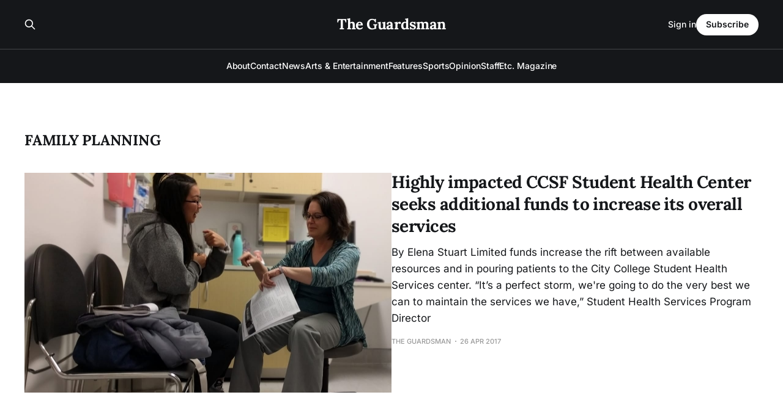

--- FILE ---
content_type: text/html; charset=utf-8
request_url: https://www.theguardsman.com/tag/family-planning/
body_size: 3569
content:
<!DOCTYPE html>
<html lang="en">

<head>
    <meta charset="utf-8">
    <meta name="viewport" content="width=device-width, initial-scale=1">
    <title>family planning - The Guardsman</title>
    <link rel="stylesheet" href="https://www.theguardsman.com/assets/built/screen.css?v=5184d83485">

    <link rel="canonical" href="https://www.theguardsman.com/tag/family-planning/">
    <meta name="referrer" content="no-referrer-when-downgrade">
    
    <meta property="og:site_name" content="The Guardsman">
    <meta property="og:type" content="website">
    <meta property="og:title" content="family planning - The Guardsman">
    <meta property="og:description" content="Serving the City College community since 1935">
    <meta property="og:url" content="https://www.theguardsman.com/tag/family-planning/">
    <meta property="og:image" content="https://static.ghost.org/v5.0.0/images/publication-cover.jpg">
    <meta property="article:publisher" content="https://www.facebook.com/theguardsman/">
    <meta name="twitter:card" content="summary_large_image">
    <meta name="twitter:title" content="family planning - The Guardsman">
    <meta name="twitter:description" content="Serving the City College community since 1935">
    <meta name="twitter:url" content="https://www.theguardsman.com/tag/family-planning/">
    <meta name="twitter:image" content="https://static.ghost.org/v5.0.0/images/publication-cover.jpg">
    <meta name="twitter:site" content="@ghost">
    <meta property="og:image:width" content="1200">
    <meta property="og:image:height" content="840">
    
    <script type="application/ld+json">
{
    "@context": "https://schema.org",
    "@type": "Series",
    "publisher": {
        "@type": "Organization",
        "name": "The Guardsman",
        "url": "https://www.theguardsman.com/",
        "logo": {
            "@type": "ImageObject",
            "url": "https://www.theguardsman.com/favicon.ico",
            "width": 48,
            "height": 48
        }
    },
    "url": "https://www.theguardsman.com/tag/family-planning/",
    "name": "family planning",
    "mainEntityOfPage": "https://www.theguardsman.com/tag/family-planning/"
}
    </script>

    <meta name="generator" content="Ghost 6.16">
    <link rel="alternate" type="application/rss+xml" title="The Guardsman" href="https://www.theguardsman.com/rss/">
    <script defer src="https://cdn.jsdelivr.net/ghost/portal@~2.58/umd/portal.min.js" data-i18n="true" data-ghost="https://www.theguardsman.com/" data-key="ac2d3d67fdfa02e2155ce353af" data-api="https://the-guardsman.ghost.io/ghost/api/content/" data-locale="en" crossorigin="anonymous"></script><style id="gh-members-styles">.gh-post-upgrade-cta-content,
.gh-post-upgrade-cta {
    display: flex;
    flex-direction: column;
    align-items: center;
    font-family: -apple-system, BlinkMacSystemFont, 'Segoe UI', Roboto, Oxygen, Ubuntu, Cantarell, 'Open Sans', 'Helvetica Neue', sans-serif;
    text-align: center;
    width: 100%;
    color: #ffffff;
    font-size: 16px;
}

.gh-post-upgrade-cta-content {
    border-radius: 8px;
    padding: 40px 4vw;
}

.gh-post-upgrade-cta h2 {
    color: #ffffff;
    font-size: 28px;
    letter-spacing: -0.2px;
    margin: 0;
    padding: 0;
}

.gh-post-upgrade-cta p {
    margin: 20px 0 0;
    padding: 0;
}

.gh-post-upgrade-cta small {
    font-size: 16px;
    letter-spacing: -0.2px;
}

.gh-post-upgrade-cta a {
    color: #ffffff;
    cursor: pointer;
    font-weight: 500;
    box-shadow: none;
    text-decoration: underline;
}

.gh-post-upgrade-cta a:hover {
    color: #ffffff;
    opacity: 0.8;
    box-shadow: none;
    text-decoration: underline;
}

.gh-post-upgrade-cta a.gh-btn {
    display: block;
    background: #ffffff;
    text-decoration: none;
    margin: 28px 0 0;
    padding: 8px 18px;
    border-radius: 4px;
    font-size: 16px;
    font-weight: 600;
}

.gh-post-upgrade-cta a.gh-btn:hover {
    opacity: 0.92;
}</style>
    <script defer src="https://cdn.jsdelivr.net/ghost/sodo-search@~1.8/umd/sodo-search.min.js" data-key="ac2d3d67fdfa02e2155ce353af" data-styles="https://cdn.jsdelivr.net/ghost/sodo-search@~1.8/umd/main.css" data-sodo-search="https://the-guardsman.ghost.io/" data-locale="en" crossorigin="anonymous"></script>
    
    <link href="https://www.theguardsman.com/webmentions/receive/" rel="webmention">
    <script defer src="/public/cards.min.js?v=5184d83485"></script>
    <link rel="stylesheet" type="text/css" href="/public/cards.min.css?v=5184d83485">
    <script defer src="/public/member-attribution.min.js?v=5184d83485"></script>
    <script defer src="/public/ghost-stats.min.js?v=5184d83485" data-stringify-payload="false" data-datasource="analytics_events" data-storage="localStorage" data-host="https://www.theguardsman.com/.ghost/analytics/api/v1/page_hit"  tb_site_uuid="ce6fab47-a937-453a-8650-0f81911f756c" tb_post_uuid="undefined" tb_post_type="null" tb_member_uuid="undefined" tb_member_status="undefined"></script><style>:root {--ghost-accent-color: #FF1A75;}</style>
    <link rel="preconnect" href="https://fonts.bunny.net"><link rel="stylesheet" href="https://fonts.bunny.net/css?family=lora:400,700|inter:400,500,600"><style>:root {--gh-font-heading: Lora;--gh-font-body: Inter;}</style>
</head>

<body class="tag-template tag-family-planning gh-font-heading-lora gh-font-body-inter is-head-stacked has-serif-body is-head-dark">
<div class="gh-site">

    <header id="gh-head" class="gh-head gh-outer">
        <div class="gh-head-inner gh-inner">
            <div class="gh-head-brand">
                <div class="gh-head-brand-wrapper">
                    
                    <a class="gh-head-logo" href="https://www.theguardsman.com">
                            The Guardsman
                    </a>
                    
                </div>
                <button class="gh-search gh-icon-btn" aria-label="Search this site" data-ghost-search><svg xmlns="http://www.w3.org/2000/svg" fill="none" viewBox="0 0 24 24" stroke="currentColor" stroke-width="2" width="20" height="20"><path stroke-linecap="round" stroke-linejoin="round" d="M21 21l-6-6m2-5a7 7 0 11-14 0 7 7 0 0114 0z"></path></svg></button>
                <button class="gh-burger" aria-label="Toggle menu"></button>
            </div>

            <nav class="gh-head-menu">
                <ul class="nav">
    <li class="nav-about"><a href="https://www.theguardsman.com/about/">About</a></li>
    <li class="nav-contact"><a href="https://www.theguardsman.com/contact/">Contact</a></li>
    <li class="nav-news"><a href="https://www.theguardsman.com/tag/news/">News</a></li>
    <li class="nav-arts-entertainment"><a href="https://www.theguardsman.com/tag/arts-entertainment/">Arts &amp; Entertainment</a></li>
    <li class="nav-features"><a href="https://www.theguardsman.com/tag/features/">Features</a></li>
    <li class="nav-sports"><a href="https://www.theguardsman.com/tag/sports/">Sports</a></li>
    <li class="nav-opinion"><a href="https://www.theguardsman.com/tag/opinion/">Opinion</a></li>
    <li class="nav-staff"><a href="https://www.theguardsman.com/spring2026staff/">Staff</a></li>
    <li class="nav-etc-magazine"><a href="https://www.theguardsman.com/tag/etc/">Etc. Magazine</a></li>
</ul>

            </nav>

            <div class="gh-head-actions">
                    <button class="gh-search gh-icon-btn" aria-label="Search this site" data-ghost-search><svg xmlns="http://www.w3.org/2000/svg" fill="none" viewBox="0 0 24 24" stroke="currentColor" stroke-width="2" width="20" height="20"><path stroke-linecap="round" stroke-linejoin="round" d="M21 21l-6-6m2-5a7 7 0 11-14 0 7 7 0 0114 0z"></path></svg></button>
                    <div class="gh-head-members">
                                <a class="gh-head-link" href="#/portal/signin" data-portal="signin">Sign in</a>
                                <a class="gh-head-btn gh-btn gh-primary-btn" href="#/portal/signup" data-portal="signup">Subscribe</a>
                    </div>
            </div>
        </div>
    </header>

    

<main class="gh-main gh-outer">
    <div class="gh-inner">
                <section class="gh-pagehead">
                    <h1 class="gh-pagehead-title">family planning</h1>

                </section>

        <div class="gh-topic gh-topic-grid">
            <div class="gh-topic-content gh-feed">
                    <article class="gh-card post tag-news tag-news-briefs-news tag-bayla-e2-80-8b-e2-80-8btravis tag-becky-perelli tag-brenda-chu tag-city-college-e2-80-8b-e2-80-8bstudent-e2-80-8b-e2-80-8bhealth-e2-80-8b-e2-80-8bservices-e2-80-8b tag-counseling tag-decreased-enrollment tag-elena-e2-80-8b-e2-80-8bstuart tag-family-planning tag-financial-reserves tag-health tag-health-education tag-mary-redfern tag-medical tag-mental-health tag-nurse-practitioner tag-paula-cahill tag-rachel-e2-80-8b-e2-80-8bde-e2-80-8b-e2-80-8blibertis tag-review tag-student-health-fee tag-student-health-services-department-chair-paula-cahill tag-student-e2-80-8b-e2-80-8bhealth-e2-80-8b-e2-80-8bservices-e2-80-8b-e2-80-8bprogram-e2-80-8b-e2-80-8bdirector-e2-80-8b-e2-80-8bbecky-e2-80-8b-e2-80-8bperelli tag-e2-80-8b-e2-80-8bthe-e2-80-8b-e2-80-8bguardsman tag-e2-80-8bcity-e2-80-8b-e2-80-8bcollege-e2-80-8b-e2-80-8bof-e2-80-8b-e2-80-8bsan-e2-80-8b-e2-80-8bfrancisco tag-e2-80-8berik-e2-80-8b-e2-80-8belfaro tag-e2-80-8bkeith-e2-80-8b-e2-80-8bmiller-e2-80-8b tag-hash-wp tag-hash-wp-post tag-hash-import-2026-01-13-05-33 large">
    <a class="gh-card-link" href="/health-center-review/">
            <figure class="gh-card-image">
                <img
                    srcset="/content/images/size/w300/wp-content/uploads/2017/04/7_news_healthcenter-02.jpg 300w,
                            /content/images/size/w720/wp-content/uploads/2017/04/7_news_healthcenter-02.jpg 720w,
                            /content/images/size/w960/wp-content/uploads/2017/04/7_news_healthcenter-02.jpg 960w,
                            /content/images/size/w1200/wp-content/uploads/2017/04/7_news_healthcenter-02.jpg 1200w,
                            /content/images/size/w2000/wp-content/uploads/2017/04/7_news_healthcenter-02.jpg 2000w"
                    sizes="(max-width: 1200px) 100vw, 1200px"
                    src="/content/images/size/w720/wp-content/uploads/2017/04/7_news_healthcenter-02.jpg"
                    alt="Highly impacted CCSF Student Health Center seeks additional funds to increase its overall services"
                >
            </figure>

        <div class="gh-card-wrapper">
            <header class="gh-card-header">
                <h3 class="gh-card-title">Highly impacted CCSF Student Health Center seeks additional funds to increase its overall services</h3>
            </header>

                    <div class="gh-card-excerpt">By Elena Stuart

Limited funds increase the rift between available resources and in pouring patients to the City College Student Health Services center.

“It’s a perfect storm, we&#39;re going to do the very best we can to maintain the services we have,” Student Health Services Program Director</div>

            <footer class="gh-card-footer">
                <span class="gh-card-author">The Guardsman</span>
                <time class="gh-card-date" datetime="2017-04-26">26 Apr 2017</time>
            </footer>
        </div>
    </a>
</article>            </div>
        </div>
    </div>
</main>

    <footer class="gh-foot gh-outer">
        <div class="gh-foot-inner gh-inner">
                <section class="gh-subscribe">
                    <h3 class="gh-subscribe-title">Subscribe to The Guardsman</h3>
                        <div class="gh-subscribe-description">Don&#x27;t miss out on the latest news. Sign up now to get access to the library of members-only articles.</div>
                    <button class="gh-subscribe-btn gh-btn" data-portal="signup"><svg width="20" height="20" viewBox="0 0 20 20" fill="none" stroke="currentColor" xmlns="http://www.w3.org/2000/svg">
    <path d="M3.33332 3.33334H16.6667C17.5833 3.33334 18.3333 4.08334 18.3333 5.00001V15C18.3333 15.9167 17.5833 16.6667 16.6667 16.6667H3.33332C2.41666 16.6667 1.66666 15.9167 1.66666 15V5.00001C1.66666 4.08334 2.41666 3.33334 3.33332 3.33334Z" stroke-width="1.5" stroke-linecap="round" stroke-linejoin="round"/>
    <path d="M18.3333 5L9.99999 10.8333L1.66666 5" stroke-width="1.5" stroke-linecap="round" stroke-linejoin="round"/>
</svg> Subscribe now</button>
                </section>

            <nav class="gh-foot-menu">
                <ul class="nav">
    <li class="nav-sign-up"><a href="#/portal/">Sign up</a></li>
    <li class="nav-about-the-department-of-journalism"><a href="https://www.theguardsman.com/journalism-department/">About the Department of Journalism</a></li>
</ul>

            </nav>

            <div class="gh-copyright">
                    The Guardsman © 2026. Powered by <a href="https://ghost.org/" target="_blank" rel="noopener">Ghost</a>
            </div>
        </div>
    </footer>

</div>


<script src="https://www.theguardsman.com/assets/built/main.min.js?v=5184d83485"></script>



</body>

</html>
